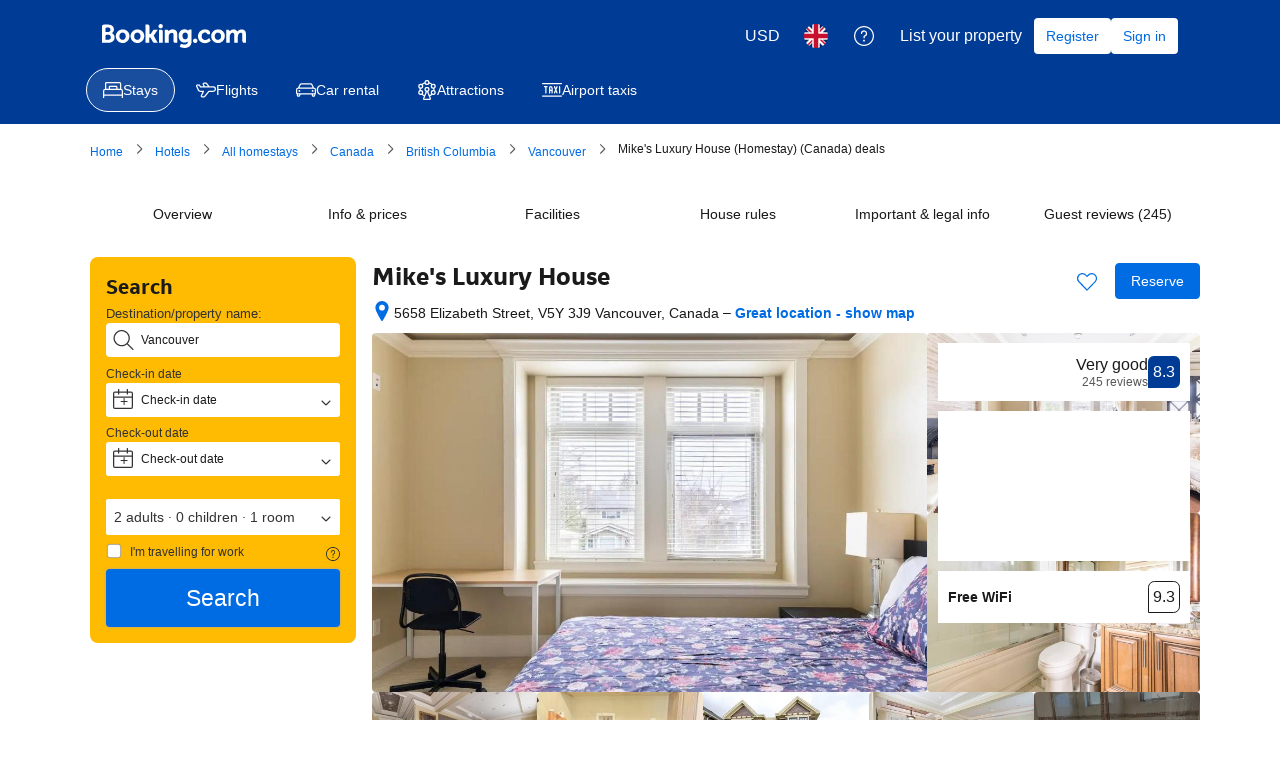

--- FILE ---
content_type: text/html; charset=UTF-8
request_url: https://www.booking.com/hotel/ca/mike-39-s.en-gb.html?aid=1198318&no_rooms=1&group_adults=2&label=stay-vancouver
body_size: 1821
content:
<!DOCTYPE html>
<html lang="en">
<head>
    <meta charset="utf-8">
    <meta name="viewport" content="width=device-width, initial-scale=1">
    <title></title>
    <style>
        body {
            font-family: "Arial";
        }
    </style>
    <script type="text/javascript">
    window.awsWafCookieDomainList = ['booking.com'];
    window.gokuProps = {
"key":"AQIDAHjcYu/GjX+QlghicBgQ/7bFaQZ+m5FKCMDnO+vTbNg96AH/fBFvfaA7K+1KaCan9LfqAAAAfjB8BgkqhkiG9w0BBwagbzBtAgEAMGgGCSqGSIb3DQEHATAeBglghkgBZQMEAS4wEQQMC0MccU5LrjWeBYrCAgEQgDs9i1wajYjyIVjI2IzdrlZ4K2f21dKYEHUFtx2cjX7w+A575drMLSELMlZIz+Gywfe6XhEbXsw2JTDb0A==",
          "iv":"D549tAE43gAACvS5",
          "context":"bUjkNi9gpCez3iP8F68oHUjq4n1G7Od/PYPcrXZdXvnURo7lcPjDMwBgbJT2Q8yNUsCMECu/mQQuyXWO0M1p9tKRR1Hy+Sa5BWSO2vr4QvJ5gs25HYPz9fXvPZ9iwZdpviFDBLIZGu5eFdhMTmJMIM9gKXGOMhkgqwQF8FA8sH71S8mP4u7lqsFk6KgnsC4+FAveHbelrmp1dWYs5HW0AXbNt/Io2ir0vHnN8UDXZxhlhfaqXVu/FvJ4ss7yoGeZlD4AT9zv8bIYiC//2wVgv9ydlaOX9DyKdqNs89EnZjGY/Q4ZyYKqIUZfLn3mY2XhEpzNaX68vRHnXXNokUSMTHmThxNEtXHGvjGVEPC/gYdiVsvE4xzMjQ=="
};
    </script>
    <script src="https://d8c14d4960ca.337f8b16.us-east-2.token.awswaf.com/d8c14d4960ca/a18a4859af9c/f81f84a03d17/challenge.js"></script>
</head>
<body>
    <div id="challenge-container"></div>
    <script type="text/javascript">
        AwsWafIntegration.saveReferrer();
        AwsWafIntegration.checkForceRefresh().then((forceRefresh) => {
            if (forceRefresh) {
                AwsWafIntegration.forceRefreshToken().then(() => {
                    window.location.reload(true);
                });
            } else {
                AwsWafIntegration.getToken().then(() => {
                    window.location.reload(true);
                });
            }
        });
    </script>
    <noscript>
        <h1>JavaScript is disabled</h1>
        In order to continue, we need to verify that you're not a robot.
        This requires JavaScript. Enable JavaScript and then reload the page.
    </noscript>
</body>
</html>

--- FILE ---
content_type: text/javascript
request_url: https://cf.bstatic.com/psb/capla/static/js/c26a6947.04ae47c3.chunk.js
body_size: 20167
content:
(self["b-genius-vip-web-component-service__LOADABLE_LOADED_CHUNKS__"]=self["b-genius-vip-web-component-service__LOADABLE_LOADED_CHUNKS__"]||[]).push([["c26a6947"],{d0989236:(e,t,n)=>{"use strict";n.d(t,{B:()=>o});var i=n("43a4d203"),r=n("dc6d28ff");function o(){const e=(0,r.getRequestContext)();return{get acceptHeader(){return e.getAcceptHeader()},get actionName(){return e.getActionName()},get affiliate(){return e.getAffiliate()},get basePageUrl(){return e.getBasePageUrl()},get body(){return e.getBody()},get bPlatformEnvironment(){return e.getBPlatformEnvironment()},get CDNOrigin(){return e.getCDNOrigin()},get CSPNonce(){return e.getCSPNonce()},get CSRFToken(){return e.getCSRFToken()},get currency(){return e.getCurrency()},get encryptedCommonOauthState(){return e.getEncryptedCommonOauthState()},get ETSerializedState(){return e.getETSerializedState()},get isInternalIp(){return e.isInternalIp()},get isInternalUser(){return e.isInternalUser()},get isLanding(){return e.isLanding()},get isNormalRequest(){return e.isNormalRequest()},get isRobotRequest(){return e.isRobotRequest()},get language(){return e.getLanguage()},get pageviewId(){return e.getPageviewId()},get partnerIdentity(){return e.getPartnerIdentity()},get publicPath(){return e.getPublicPath()},get sessions(){return e.getSessions()},get siteId(){return e.getSiteId()},get siteType(){return e.getSiteType()},get staffIdentity(){return e.getStaffIdentity()},get userAgent(){return e.getUserAgent()},get userIdentity(){return e.getUserIdentity()},get visitorCountry(){return e.getVisitorCountry()},get visitorCountryRegion(){return e.getVisitorCountryRegion()},get visitorIP(){return e.getVisitorIP()},get visitorUfi(){return e.getVisitorUfi()},get isCnDomain(){var t;return null===e||void 0===e||null===(t=e.getBasePageUrl())||void 0===t||null===(t=t.host)||void 0===t?void 0:t.endsWith("booking.cn")},get unpackedGuestAccessToken(){return e.getUnpackedGuestAccessToken()},get isLoggedIn(){var t;const n=null===(t=e.getUnpackedGuestAccessToken())||void 0===t?void 0:t.authenticatorAssuranceLevel;return!!n&&n>=i.AuthenticatorAssuranceLevel.AAL1}}}},e9b5abbf:(e,t,n)=>{"use strict";n.d(t,{p:()=>p});var i=n("3d054e81"),r=n("ead71eb0"),o=n.n(r),s=n("9a67ad93"),a=n("69cfa14e");const l=function(){return r.createElement("svg",{xmlns:"http://www.w3.org/2000/svg",fill:"none",viewBox:"0 0 832 151"},r.createElement("path",{fill:"#FEBB02",d:"M308.549 17.004c0 4.644 1.649 8.64 4.965 11.989 3.315 3.333 7.272 5.016 11.868 5.016 4.597 0 8.553-1.683 11.869-5.016 3.299-3.349 4.965-7.345 4.965-11.989 0-4.643-1.666-8.64-4.965-11.988C333.935 1.666 329.979 0 325.382 0c-4.596 0-8.553 1.666-11.868 5.016-3.316 3.349-4.965 7.345-4.965 11.988z"}),r.createElement("path",{fill:"#003B95",d:"M116.222 118.02a5.682 5.682 0 0 0 2.048-4.392v-51.46c0-1.558-1.262-2.834-2.805-2.834H74.872c-.729 0-1.458.312-1.991.822a2.942 2.942 0 0 0-.814 2.012v17.796c0 .765.309 1.473.814 2.012a2.81 2.81 0 0 0 1.992.821h20.59v18.363c-7.097 4.732-15.737 7.509-25.079 7.509-24.041 0-43.538-18.42-43.538-41.088 0-22.67 19.497-41.089 43.538-41.089 11.25 0 21.488 4.024 29.23 10.655.562.482 1.291.736 2.049.68a2.74 2.74 0 0 0 1.935-1.02 10165.409 10165.409 0 0 0 12.905-15.699 2.827 2.827 0 0 0 .617-2.097 2.722 2.722 0 0 0-1.01-1.898C103.823 7.166 87.833 1.159 70.384 1.159 31.531 1.159 0 30.913 0 67.58c0 36.64 31.531 66.394 70.384 66.394 17.477 0 33.523-6.008 45.838-15.954z"}),r.createElement("path",{fill:"#003B95",fillRule:"evenodd",d:"M210.969 94.67c1.878 0 2.809-.961 2.809-2.867v-5.72c0-12.51-3.755-22.917-11.264-31.191-7.51-8.29-17.898-12.427-31.166-12.427-11.973 0-22.362 4.293-31.165 12.864-8.803 8.586-13.212 19.557-13.212 32.901 0 13.344 4.437 24.316 13.295 32.901 8.873 8.571 19.637 12.864 32.32 12.864 16.786 0 29.455-7.328 38.022-21.986.945-1.553.528-2.626-1.224-3.219l-15.145-6.439c-1.53-.706-2.642-.537-3.351.536-4.228 6.679-10.319 10.012-18.302 10.012-5.869 0-10.722-1.666-14.533-4.999-3.81-3.346-6.369-7.752-7.662-13.23h60.578zm-39.621-32.016c5.048 0 9.443 1.398 13.211 4.194 3.755 2.796 6.036 6.227 6.856 10.28h-40.496c1.529-4.293 4.019-7.78 7.481-10.463 3.463-2.683 7.788-4.01 12.948-4.01z",clipRule:"evenodd"}),r.createElement("path",{fill:"#003B95",d:"M294.522 50.599c5.34 5.422 8.01 13.076 8.01 22.974v55.423c0 1.907-.946 2.853-2.823 2.853h-17.773c-1.878 0-2.823-.946-2.823-2.853V79.828c0-10.731-4.868-16.097-14.616-16.097-3.282 0-6.578 1.017-9.86 3.05-3.282 2.02-5.813 4.222-7.566 6.608v55.607c0 1.907-1.001 2.853-3.004 2.853h-17.606c-1.988 0-2.99-.946-2.99-2.853V47.648c0-1.907 1.002-2.867 2.99-2.867h14.449c1.989 0 3.283.904 3.867 2.683l2.294 5.013c7.51-6.68 15.729-10.012 24.643-10.012 9.86 0 17.467 2.711 22.808 8.134zM313.642 128.996c0 1.907.987 2.853 2.99 2.853h17.606c2.003 0 2.99-.946 2.99-2.853V47.647c0-1.906-.987-2.866-2.99-2.866h-17.606c-2.003 0-2.99.96-2.99 2.867v81.348zM356.96 124.788c-5.744-6.128-8.623-14.572-8.623-25.29v-51.85c0-1.907 1.002-2.867 2.99-2.867h17.606c2.003 0 3.004.96 3.004 2.867v48.984c0 4.886 1.252 8.825 3.783 11.805 2.517 2.979 6.077 4.462 10.653 4.462 7.273 0 13.142-3.276 17.606-9.828V47.648c0-1.907.932-2.867 2.809-2.867h17.787c1.877 0 2.823.96 2.823 2.867v81.348c0 1.907-.946 2.853-2.823 2.853H410.14c-1.989 0-3.352-.833-4.047-2.5l-2.114-5.182c-2.35 2.146-4.381 3.813-6.077 4.999-1.697 1.2-4.103 2.301-7.218 3.318-3.115 1.003-6.55 1.511-10.305 1.511-9.86 0-17.662-3.064-23.419-9.207zM490.257 106.46c0 2.626-1.252 4.716-3.783 6.269-2.517 1.54-5.841 2.316-9.943 2.316-4.937 0-9.165-1.186-12.683-3.572-3.519-2.387-5.98-5.423-7.399-9.122-.695-1.779-1.933-2.259-3.699-1.426l-13.378 6.072c-1.878.847-2.406 2.146-1.586 3.939 2.698 6.679 7.371 12.186 14.004 16.535 6.634 4.35 15.048 6.524 25.269 6.524 9.86 0 18.19-2.556 25.005-7.682 6.8-5.125 10.208-12.101 10.208-20.912 0-14.544-10.097-23.553-30.29-26.999-7.398-1.313-12.697-2.781-15.937-4.377-3.226-1.61-4.84-3.671-4.84-6.17 0-2.147 1.266-3.856 3.783-5.098 2.531-1.257 5.911-1.878 10.124-1.878 6.815 0 12.739 2.683 17.787 8.048 1.405 1.427 2.823 1.61 4.228.537l9.512-8.938c1.641-1.314 1.822-2.754.529-4.293-7.399-9.178-18.26-13.768-32.584-13.768-10.208 0-18.371 2.358-24.462 7.06-6.105 4.703-9.165 11.057-9.165 19.035 0 6.68 2.434 12.257 7.315 16.719 4.867 4.476 11.473 7.484 19.803 9.037 8.219 1.54 13.963 3.206 17.259 4.999 3.282 1.793 4.923 4.165 4.923 7.145z"}),r.createElement("path",{fill:"#FEBB02",d:"M608.168 70.695a.267.267 0 0 0-.268.267v13.876c0 .148.12.267.268.267h9.55c2.321 0 4.285-.623 5.713-2.046 1.428-1.334 2.231-3.024 2.231-5.159 0-2.046-.803-3.736-2.231-5.16-1.428-1.333-3.392-2.045-5.713-2.045h-9.55z"}),r.createElement("path",{fill:"#FEBB02",fillRule:"evenodd",d:"M604.714 25C570.078 25 542 52.982 542 87.5s28.078 62.5 62.714 62.5h163.572C802.922 150 831 122.018 831 87.5S802.922 25 768.286 25H604.714zm1.758 91.136h-9.907c-.982 0-1.428-.445-1.428-1.423V96.935h-18.063a1.196 1.196 0 0 1-1.199-1.195v-9.439c0-.66.536-1.195 1.199-1.195h18.063v-24.73c0-.978.446-1.511 1.428-1.511h20.975c6.069 0 11.068 1.69 14.995 4.98 3.927 3.381 5.891 8.006 5.891 14.055 0 6.049-1.964 10.763-5.891 14.054-3.927 3.38-8.926 4.981-14.995 4.981h-9.64v17.778c0 .978-.535 1.423-1.428 1.423zm152.375-24.887c7.523 1.932 11.323 4.637 11.323 8.193 0 1.854-.853 3.323-2.404 4.56-1.551 1.236-3.801 1.854-6.592 1.854-5.584 0-9.54-2.705-11.789-8.27-.31-.85-.93-1.082-1.706-.772l-7.29 3.323c-.776.387-1.086.928-.853 1.7 1.396 4.329 3.955 7.729 7.678 10.357 3.722 2.628 8.298 3.942 13.727 3.942 5.739 0 10.625-1.623 14.502-4.947 3.878-3.323 5.895-7.574 5.895-12.752 0-4.251-1.474-7.652-4.266-10.28-2.792-2.55-6.902-4.483-12.331-5.796-4.421-1.005-7.6-2.165-9.539-3.401-2.017-1.237-2.947-2.782-2.947-4.792 0-1.546.775-2.783 2.404-3.865 1.629-1.082 3.645-1.623 6.049-1.623 4.498 0 7.988 2.164 10.625 6.415.31.619.853.696 1.551.232l6.282-4.56c.698-.463.853-1.004.543-1.623-2.094-3.4-4.576-5.951-7.523-7.652-2.947-1.7-6.825-2.627-11.478-2.627-5.429 0-10.004 1.468-13.649 4.405-3.723 2.937-5.507 6.647-5.507 11.207 0 4.483 1.474 8.115 4.498 10.743 2.948 2.628 7.213 4.638 12.797 6.029zm-57.684-30.143v31.611s0 10.773 9.398 10.773c9.397 0 9.558-10.773 9.558-10.773V61.106c0-.85.387-1.314 1.24-1.314h10.224c.853 0 1.318.464 1.318 1.314v31.611c0 7.343-2.094 13.062-6.204 17.236-4.188 4.173-9.539 6.183-16.054 6.183-6.592 0-11.943-2.01-16.054-6.183-4.188-4.174-6.204-9.893-6.204-17.236V61.106c0-.85.388-1.314 1.318-1.314h10.141c.853 0 1.319.464 1.319 1.314zm-54.936 54.102h34.279c.853 0 1.319-.386 1.319-1.236v-9.301c0-.773-.466-1.237-1.319-1.237H657.76V61.106c0-.85-.465-1.314-1.241-1.314h-10.292c-.853 0-1.241.464-1.241 1.314v52.866c0 .85.388 1.236 1.241 1.236z",clipRule:"evenodd"}),r.createElement("path",{fill:"#003B95",fillRule:"evenodd",d:"M596.565 116.136h9.907c.893 0 1.428-.445 1.428-1.423V96.935h9.64c6.069 0 11.068-1.6 14.995-4.98 3.927-3.292 5.891-8.006 5.891-14.055 0-6.049-1.964-10.674-5.891-14.054-3.927-3.291-8.926-4.981-14.995-4.981h-20.975c-.982 0-1.428.533-1.428 1.512v24.73h-18.063c-.663 0-1.199.534-1.199 1.194v9.439c0 .66.536 1.195 1.199 1.195h18.063v17.778c0 .978.446 1.423 1.428 1.423zm11.603-45.44a.267.267 0 0 0-.268.266v13.876c0 .148.12.267.268.267h9.55c2.321 0 4.285-.623 5.713-2.046 1.428-1.334 2.231-3.024 2.231-5.159 0-2.046-.803-3.736-2.231-5.16-1.428-1.333-3.392-2.045-5.713-2.045h-9.55z",clipRule:"evenodd"}),r.createElement("path",{fill:"#003B95",d:"M680.506 115.208h-34.279c-.853 0-1.241-.386-1.241-1.236V61.106c0-.85.388-1.314 1.241-1.314h10.292c.776 0 1.241.464 1.241 1.314v42.328h22.746c.853 0 1.319.464 1.319 1.237v9.301c0 .85-.466 1.236-1.319 1.236zM701.163 92.717V61.106c0-.85-.466-1.314-1.319-1.314h-10.141c-.93 0-1.318.464-1.318 1.314v31.611c0 7.343 2.016 13.062 6.204 17.236 4.111 4.173 9.462 6.183 16.054 6.183 6.515 0 11.866-2.01 16.054-6.183 4.11-4.174 6.204-9.893 6.204-17.236V61.106c0-.85-.465-1.314-1.318-1.314h-10.224c-.853 0-1.24.464-1.24 1.314v31.611s-.161 10.773-9.558 10.773c-9.398 0-9.398-10.773-9.398-10.773zM770.17 99.442c0-3.556-3.8-6.26-11.323-8.193-5.584-1.391-9.849-3.4-12.797-6.029-3.024-2.627-4.498-6.26-4.498-10.743 0-4.56 1.784-8.27 5.507-11.207 3.645-2.937 8.22-4.405 13.649-4.405 4.653 0 8.531.927 11.478 2.627 2.947 1.7 5.429 4.251 7.523 7.652.31.618.155 1.16-.543 1.623l-6.282 4.56c-.698.464-1.241.387-1.551-.232-2.637-4.25-6.127-6.415-10.625-6.415-2.404 0-4.42.541-6.049 1.623-1.629 1.082-2.404 2.32-2.404 3.865 0 2.01.93 3.555 2.947 4.792 1.939 1.237 5.118 2.396 9.539 3.4 5.429 1.314 9.539 3.247 12.331 5.797 2.792 2.628 4.266 6.029 4.266 10.28 0 5.178-2.017 9.429-5.895 12.752-3.877 3.324-8.763 4.947-14.502 4.947-5.429 0-10.005-1.314-13.727-3.942-3.723-2.628-6.282-6.028-7.678-10.357-.233-.772.077-1.313.853-1.7l7.29-3.323c.776-.31 1.396-.078 1.706.773 2.249 5.564 6.205 8.269 11.789 8.269 2.791 0 5.041-.618 6.592-1.854 1.551-1.237 2.404-2.706 2.404-4.56z"}))};var c=n("6222292b"),u=n("c44dcb0c"),d=n("e6d4e4a2");const m=e=>({mixin:{...e?{paddingBlockStart:null===e||void 0===e?void 0:e.start,paddingBlockEnd:null===e||void 0===e?void 0:e.end}:void 0}}),p=e=>{var t;const{translate:n}=(0,u.useTranslations)();return o().createElement(c.SheetContainer,{active:e.active,onCloseTrigger:e.onCloseTrigger,hideClose:!1,closeAriaLabel:n("gc_banner_accessibility_close"),position:e.displayMode},o().createElement(s.df,{triggerOnce:!0,onChange:t=>{t&&e.active&&e.onView&&e.onView()}},o().createElement(c.Box,{mixin:e.noPadding?{padding:0}:void 0},o().createElement(c.Stack,{gap:4},null!==(t=e.logo)&&void 0!==t&&t.enable?o().createElement(c.Stack,{alignItems:"center"},o().createElement(c.Icon,{svg:l,size:"larger"})):null,e.illustration?o().createElement(c.Stack.Item,(0,i.Z)({grow:!0,alignSelf:e.illustration.alignment??"center"},m(e.illustration.gap)),o().createElement(c.Image,{src:e.illustration.name?(0,a.hX)({assetName:e.illustration.name,setName:"illustrations-traveller"}):e.illustration.url,width:"wide"===e.illustration.width?"100%":e.illustration.width??50})):null,o().createElement(c.Stack.Item,null,o().createElement(c.Stack,{gap:2},e.header?o().createElement(c.Stack.Item,(0,i.Z)({grow:!0,alignSelf:e.header.alignment??"center"},m(e.header.gap)),o().createElement(d.q,{variant:"headline_2",align:e.header.textAlign},e.header.title)):null,e.description?o().createElement(c.Stack.Item,(0,i.Z)({grow:!0,alignSelf:e.description.alignment??"center"},m(e.description.gap)),o().createElement(d.q,{variant:"body_1",align:e.description.textAlign},e.description.text)):null)),e.children,e.actionPanel?o().createElement(c.Stack.Item,m(e.actionPanel.gap),o().createElement(c.Stack,null,e.actionPanel.actions.map((e=>o().createElement(c.Button,{key:e.text,variant:e.type,size:"large",wide:!0,onClick:e.onClick},e.text))))):null))))};p.Content=e=>{let{children:t,wide:n,alignment:i,gap:r}=e;return o().createElement(c.Stack.Item,{alignSelf:i??"center",mixin:{...m(r).mixin,...n?{width:"100%"}:{}}},t)}},e6d4e4a2:(e,t,n)=>{"use strict";n.d(t,{q:()=>a});var i=n("ead71eb0"),r=n.n(i),o=n("6222292b");const s={highlight:{className:"b15792eb8f",tagName:"span"},link:{color:"action",tagName:"a",hasHref:!0},bold:{className:"f23e65fd58",tagName:"span"},"black-bold":{className:"a245646e46",tagName:"span"},"semi-bold":{className:"bc7a8e3482",tagName:"span"},constructive:{className:"de887d9ebf",tagName:"span"}},a=e=>{let{children:t,...n}=e;const a=e=>{const t=e.split("\n");return t.map(((e,n)=>r().createElement(i.Fragment,{key:n},e,n<t.length-1&&r().createElement("br",null))))},l=(e,t)=>{if("text"===e.type)return r().createElement(i.Fragment,{key:t},"string"===typeof e.content?a(e.content):null);const n=s[e.type];if(!n)return r().createElement(i.Fragment,{key:t},"string"===typeof e.content?a(e.content):null);const c={};n.hasHref&&e.href&&(c.href=e.href);const u="string"===typeof e.content?a(e.content):e.content.map(((e,t)=>l(e,t)));return r().createElement(o.Text,{key:t,tagName:n.tagName,className:n.className,color:n.color,attributes:Object.keys(c).length>0?c:void 0},u)},c=(e=>{const t=(e=>{const t={"&lt;":"<","&gt;":">","&amp;":"&","&quot;":'"',"&#39;":"'","&nbsp;":" "};return e.replace(/&[a-zA-Z0-9#]+;/g,(e=>t[e]||e))})(e),n=(e=>{const t=[],n=Object.keys(s).join("|"),i=new RegExp(`<(/)?vip-(${n})(?:\\s+href="([^"]*)")?\\s*/?>`,"g"),r=[];let o;for(;null!==(o=i.exec(e));)r.push(o);let a=0;for(const s of r){s.index>a&&t.push({type:"text",value:e.slice(a,s.index),position:a});const n=s[0],i="/"===s[1],r=s[2],o=s[3];t.push({type:i?"closeTag":"openTag",value:n,tagType:r,href:i?void 0:o,position:s.index}),a=s.index+n.length}return a<e.length&&t.push({type:"text",value:e.slice(a),position:a}),t})(t);return(e=>{const t=[],n=[];for(const i of e)if("text"===i.type){const e={type:"text",content:i.value};n.length>0?n[n.length-1].children.push(e):t.push(e)}else if("openTag"===i.type&&i.tagType)n.push({tagType:i.tagType,href:i.href,children:[]});else if("closeTag"===i.type&&i.tagType){const e=n.pop();if(e&&e.tagType===i.tagType){const i={type:e.tagType,content:e.children,href:e.href};n.length>0?n[n.length-1].children.push(i):t.push(i)}else e&&n.push(e)}for(;n.length>0;){const e=n.pop();if(e){const n={type:e.tagType,content:e.children,href:e.href};t.push(n)}}return t})(n)})(t);return r().createElement(o.Text,n,c.map(l))}},af1e2b38:(e,t,n)=>{"use strict";n.d(t,{Z6:()=>s});var i=n("1f88922a"),r=n("dc6d28ff");const o=()=>(0,r.getRequestContext)().getSiteType()??i.N.WWW,s=()=>{const e=o();return{isWWW:e===i.N.WWW,isMDOT:e===i.N.MDOT,isTDOT:e===i.N.TDOT}}},e0ec6a96:(e,t,n)=>{"use strict";n.r(t),n.d(t,{default:()=>P});var i=n("ead71eb0"),r=n.n(i),o=n("d0989236"),s=n("69cfa14e"),a=n("6222292b");const l=e=>{let{benefits:t}=e;const n=1===t.length,i=n?30:15,o=n?"center":{s:"start",m:"center"},l=n?"column":"row";return r().createElement(a.Stack,{alignItems:o},r().createElement(a.Stack,{gap:6},t.map((e=>{let{assetName:t,content:n}=e;return r().createElement(a.Stack,{key:n,direction:l,gap:4,alignItems:"center",justifyContent:"start"},r().createElement(a.Image,{src:(0,s.hX)({assetName:t,setName:"illustrations-traveller"}),width:i}),r().createElement(a.Text,{variant:"strong_1"},n))}))))};var c=n("e9b5abbf"),u=n("af1e2b38"),d=n("28dbd132"),m=n("239beb17"),p=n("d1e54a96"),f=n("c44dcb0c"),g=n("dc6d28ff"),h=n("41c6c66e"),v=n("cedcabf9");const _={},b={kind:"Document",definitions:[{kind:"OperationDefinition",operation:"query",name:{kind:"Name",value:"programModeWelcomeSheet"},variableDefinitions:[{kind:"VariableDefinition",variable:{kind:"Variable",name:{kind:"Name",value:"geniusVipMlpInput"}},type:{kind:"NamedType",name:{kind:"Name",value:"GeniusVipMinimumLovableProgramInput"}},directives:[]},{kind:"VariableDefinition",variable:{kind:"Variable",name:{kind:"Name",value:"productShellInput"}},type:{kind:"NonNullType",type:{kind:"NamedType",name:{kind:"Name",value:"ProductShellInput"}}},directives:[]}],directives:[],selectionSet:{kind:"SelectionSet",selections:[{kind:"Field",name:{kind:"Name",value:"geniusVipMlp"},arguments:[{kind:"Argument",name:{kind:"Name",value:"input"},value:{kind:"Variable",name:{kind:"Name",value:"geniusVipMlpInput"}}}],directives:[],selectionSet:{kind:"SelectionSet",selections:[{kind:"Field",name:{kind:"Name",value:"programId"},arguments:[],directives:[]},{kind:"Field",name:{kind:"Name",value:"recruitmentMode"},arguments:[],directives:[]},{kind:"Field",name:{kind:"Name",value:"status"},arguments:[],directives:[]},{kind:"Field",name:{kind:"Name",value:"programName"},arguments:[],directives:[]},{kind:"Field",name:{kind:"Name",value:"endedAtFormatted"},arguments:[],directives:[]},{kind:"Field",name:{kind:"Name",value:"programRegion"},arguments:[],directives:[]},{kind:"Field",name:{kind:"Name",value:"currentBenefits"},arguments:[],directives:[],selectionSet:{kind:"SelectionSet",selections:[{kind:"Field",name:{kind:"Name",value:"benefitType"},arguments:[],directives:[]},{kind:"Field",name:{kind:"Name",value:"progressInfo"},arguments:[],directives:[],selectionSet:{kind:"SelectionSet",selections:[{kind:"Field",name:{kind:"Name",value:"isReachCurrentUpperLimit"},arguments:[],directives:[]},{kind:"InlineFragment",typeCondition:{kind:"NamedType",name:{kind:"Name",value:"MlpProgressInfoVoucher"}},directives:[],selectionSet:{kind:"SelectionSet",selections:[{kind:"Field",name:{kind:"Name",value:"value"},arguments:[],directives:[],selectionSet:{kind:"SelectionSet",selections:[{kind:"Field",name:{kind:"Name",value:"formattedString"},arguments:[],directives:[]}]}}]}},{kind:"InlineFragment",typeCondition:{kind:"NamedType",name:{kind:"Name",value:"MlpProgressInfoPriorityCustomerService"}},directives:[],selectionSet:{kind:"SelectionSet",selections:[{kind:"Field",name:{kind:"Name",value:"isNonEnglishUserWithGeniusLevelBelow3"},arguments:[],directives:[]}]}}]}}]}},{kind:"Field",name:{kind:"Name",value:"sustainInfo"},arguments:[],directives:[],selectionSet:{kind:"SelectionSet",selections:[{kind:"Field",name:{kind:"Name",value:"isSustainProgramStarted"},arguments:[],directives:[]}]}},{kind:"Field",name:{kind:"Name",value:"userBatchStatusInfo"},arguments:[],directives:[],selectionSet:{kind:"SelectionSet",selections:[{kind:"Field",name:{kind:"Name",value:"isFirstEntry"},arguments:[],directives:[]}]}},{kind:"Field",name:{kind:"Name",value:"programBatch"},arguments:[],directives:[]},{kind:"Field",name:{kind:"Name",value:"cc1"},arguments:[],directives:[]}]}},{kind:"Field",name:{kind:"Name",value:"productShell"},arguments:[{kind:"Argument",name:{kind:"Name",value:"input"},value:{kind:"Variable",name:{kind:"Name",value:"productShellInput"}}}],directives:[],selectionSet:{kind:"SelectionSet",selections:[{kind:"Field",name:{kind:"Name",value:"guestAccount"},arguments:[],directives:[],selectionSet:{kind:"SelectionSet",selections:[{kind:"Field",name:{kind:"Name",value:"geniusStatus"},arguments:[],directives:[],selectionSet:{kind:"SelectionSet",selections:[{kind:"Field",name:{kind:"Name",value:"level"},arguments:[],directives:[]}]}}]}}]}}]}}],loc:{start:0,end:945,source:{body:"\n  query programModeWelcomeSheet(\n    $geniusVipMlpInput: GeniusVipMinimumLovableProgramInput\n    $productShellInput: ProductShellInput!\n  ) {\n    geniusVipMlp(input: $geniusVipMlpInput) {\n      programId\n      recruitmentMode\n      status\n      programName\n      endedAtFormatted\n      programRegion\n      currentBenefits {\n        benefitType\n        progressInfo {\n          isReachCurrentUpperLimit\n          ... on MlpProgressInfoVoucher {\n            value {\n              formattedString\n            }\n          }\n          ... on MlpProgressInfoPriorityCustomerService {\n            isNonEnglishUserWithGeniusLevelBelow3\n          }\n        }\n      }\n      sustainInfo {\n        isSustainProgramStarted\n      }\n      userBatchStatusInfo {\n        isFirstEntry\n      }\n      programBatch\n      cc1\n    }\n    productShell(input: $productShellInput) {\n      guestAccount {\n        geniusStatus {\n          level\n        }\n      }\n    }\n  }\n",name:"GraphQL request",locationOffset:{line:1,column:1}}}};var y=n("0f9dd7d8"),I=n("6ae7a9df");function E(){var e,t,n,i;const r=null===(e=(0,g.getRequestContext)().getUserIdentity())||void 0===e?void 0:e.userId,o=(0,I.ZP)(),s=o?{geniusVipMlpInput:{sourcePage:o}}:{},a=!Boolean(r)||!(0,m.isFeatureRunning)(m.feature`cQYIMdUbcDcYTBdUAWKAOMHVPDbeHNDVeMWURGYUHSCWGO`)||o===y.cc.SEARCH_RESULTS&&!Boolean((0,d.trackExperiment)(d.exp`cQYIMdUbcDcYTBAWKAOMHVPDbeHNDVeMWURGYUORe`)),{loading:l,error:c,data:u}=function(e){const t={..._,...e};return v.useQuery(b,t)}({variables:{productShellInput:{product:y.xs.ACCOMMODATIONS},...s},skip:a,errorPolicy:"all"});if(c||l||a||null===u||void 0===u||!u.geniusVipMlp)return c&&(0,h.reportWarning)(`GeniusPlusProgramModeWelcomeSheet useProgramModeWelcomeSheetQuery error; userId=${r}, sourcePage=${o} errorMessage=${c.message}`),null;const p=null===u||void 0===u||null===(t=u.geniusVipMlp)||void 0===t||null===(t=t.currentBenefits)||void 0===t?void 0:t.find((e=>{var t;return"MlpProgressInfoVoucher"===(null===(t=e.progressInfo)||void 0===t?void 0:t.__typename)&&"value"in e.progressInfo&&"formattedString"in e.progressInfo.value})),f=null===p||void 0===p||null===(n=p.progressInfo)||void 0===n||null===(n=n.value)||void 0===n?void 0:n.formattedString,E=null===u||void 0===u||null===(i=u.geniusVipMlp)||void 0===i||null===(i=i.currentBenefits)||void 0===i?void 0:i.some((e=>{var t;return"MlpProgressInfoPriorityCustomerService"===(null===(t=e.progressInfo)||void 0===t?void 0:t.__typename)}));return{...u,voucherFormattedValue:f,enablePriorityCustomerBenefit:E}}var N=n("6dacfac3"),S=n("fe6d330f"),k=n("e88cada7"),A=n("2bb3685b"),O=n("e0ca23a0"),T=n("6c500859");const P=(0,k.s)((function(e){var t;let{useSuspense:n}=e;const{isMDOT:s}=(0,u.Z6)(),{basePageUrl:a,bPlatformEnvironment:g}=(0,o.B)(),h=a.searchParams.get("source"),v=(0,f.useI18n)();(0,S.o)();const{language:_}=(0,o.B)(),b=(0,i.useMemo)((()=>(null===h||void 0===h?void 0:h.toUpperCase())===A.cd.EMAIL),[h]),k=E(),{programId:P,status:w,endedAtFormatted:C,recruitmentMode:D,programBatch:M,cc1:R,programRegion:B,userBatchStatusInfo:F}=(null===k||void 0===k?void 0:k.geniusVipMlp)||{},L=null===k||void 0===k||null===(t=k.productShell.guestAccount)||void 0===t||null===(t=t.geniusStatus)||void 0===t?void 0:t.level,V=(D===y.cv.ProgramMode||(0,O.d)(Number(P)))&&w===y.zr.Running&&Boolean(P)&&Boolean(B)&&Boolean(C)&&!b&&Boolean(L);let x=!1===(null===F||void 0===F?void 0:F.isFirstEntry)?`vip_${String(B).toLowerCase()}_${M}_program_mode_welcome_sheet`:`vip_${String(B).toLowerCase()}_program_mode_welcome_sheet`;(0,O.d)(Number(P))&&(x=`vip_${String(B).toLowerCase()}_trial_welcome_sheet`);const{isItemDismissed:U,dismissItem:G,localDismissItem:j,remoteDismissItem:W}=(0,N.Z)(x,!V,n);(0,i.useEffect)((()=>{b&&G()}),[b]);const H=(0,I.ZP)();if(H===y.cc.SEARCH_RESULTS&&(0,d.trackExperimentStage)(d.exp`cQYIMdUbcDcYTBAWKAOMHVPDbeHNDVeMWURGYUORe`,1),!V)return null;const q=(0,p.constructUrl)({host:"app",pathname:`/genius_vip.${_}.html`,searchParams:new URLSearchParams({src:H+"_WELCOME_SHEET",program_mode_lp:"1"})}).toString(),X=B===y.XI.ROW||(0,O.d)(Number(P)),z=X?v.trans((0,f.t)("genius_plus_progmode_welcome_sheet_header_singular")):v.trans((0,f.t)("genius_plus_progmode_welcome_sheet_header")),$=X?v.trans((0,f.t)("genius_plus_progmode_welcome_sheet_body_singular_no_level",{variables:{start_bold:"<vip-black-bold>",end_bold:"</vip-black-bold>",genius_vip_genius_level:L,genius_vip_end_date:C||""}})):v.trans((0,f.t)("genius_plus_progmode_welcome_sheet_body_no_level",{variables:{start_bold:"<vip-black-bold>",end_bold:"</vip-black-bold>",genius_vip_genius_level:L,genius_vip_end_date:C||""}})),K=v.trans((0,f.t)("genius_plus_progmode_cta_learn_rewards_app")),Y=v.trans((0,f.t)("genius_plus_progmode_cta_got_it")),Q=function(e,t){var n,i;const r={assetName:"GeniusPlusDiscountConfetti",content:e.trans((0,f.t)("genius_plus_progmode_welcome_sheet_list_savings"))},o={assetName:"GeniusPlusVoucher",content:e.trans((0,f.t)("genius_plus_progmode_welcome_sheet_list_voucher",{variables:{genius_vip_num_with_currency:(null===t||void 0===t?void 0:t.voucherFormattedValue)||""}}))},s={assetName:"GeniusRewardPrioritySupport",content:e.trans((0,f.t)("genius_plus_progmode_welcome_sheet_list_support_team"))},a={assetName:"Hourglass",content:e.trans((0,f.t)("genius_plus_progmode_welcome_sheet_list_surprise"))},l=[r];return(null===t||void 0===t||null===(n=t.geniusVipMlp)||void 0===n?void 0:n.recruitmentMode)===y.cv.ProgramMode&&null!==t&&void 0!==t&&null!==(i=t.geniusVipMlp)&&void 0!==i&&i.programRegion&&[y.XI.US,y.XI.EU5].includes(t.geniusVipMlp.programRegion)&&(null!==t&&void 0!==t&&t.voucherFormattedValue&&l.push(o),null!==t&&void 0!==t&&t.enablePriorityCustomerBenefit&&(0,m.isFeatureRunning)(m.feature`cQYIMdUbcDcYTBdUAWKAOMHVPDbUBPKTTAUVFAHYGWe`)&&l.push(s),l.push(a)),l}(v,k);return r().createElement(c.p,{active:!U,displayMode:s?"fullScreen":"center",logo:{enable:!0},header:{title:z,gap:{start:2,end:2}},description:{text:$,textAlign:"center"},actionPanel:{actions:[{type:"tertiary",text:K,onClick:()=>{window.location.href=q}},{type:"primary",text:Y,onClick:j}]},onView:()=>{!!g&&W(),(0,T.bn)(T.EJ.view_welcome_sheet,{programId:P,content:{source:String(H),batch_id:M,cc1:R}})},onCloseTrigger:j},r().createElement(c.p.Content,{gap:{start:6,end:6}},r().createElement(l,{benefits:Q})))}))},"0f9dd7d8":(e,t,n)=>{"use strict";n.d(t,{Dr:()=>a,S7:()=>i,XI:()=>l,bg:()=>o,cc:()=>p,cv:()=>u,dO:()=>r,mv:()=>d,tS:()=>s,xs:()=>m,zr:()=>c});let i=function(e){return e.BUID="BUID",e.BUID_AND_DEVICE_ID="BUID_AND_DEVICE_ID",e.BUID_OR_DEVICE_ID="BUID_OR_DEVICE_ID",e.DEVICE_ID="DEVICE_ID",e}({}),r=function(e){return e.NO_PRICE_DROP="NO_PRICE_DROP",e.PRICE_DROPPED="PRICE_DROPPED",e.PROCESSING="PROCESSING",e.REACH_UPPER_LIMIT="REACH_UPPER_LIMIT",e}({}),o=function(e){return e.CLAIMED="CLAIMED",e.EXPIRED="EXPIRED",e.INVALID="INVALID",e.UNCLAIMED="UNCLAIMED",e}({}),s=function(e){return e.ACCOMMODATION="ACCOMMODATION",e.ATTRACTION="ATTRACTION",e.CAR_RENTAL="CAR_RENTAL",e.FLIGHTS="FLIGHTS",e.TAXI="TAXI",e}({}),a=function(e){return e.InstantDiscount="InstantDiscount",e.PriorityCustomerService="PriorityCustomerService",e.ProgramModeVoucher="ProgramModeVoucher",e}({}),l=function(e){return e.EU5="EU5",e.GLOBAL="GLOBAL",e.ROW="ROW",e.US="US",e}({}),c=function(e){return e.Expired="Expired",e.Running="Running",e}({}),u=function(e){return e.AlwaysOn="AlwaysOn",e.LiveTraffic="LiveTraffic",e.ProgramMode="ProgramMode",e}({}),d=function(e){return e.CANCELLED="CANCELLED",e.CONFIRMED="CONFIRMED",e}({}),m=function(e){return e.ACCOMMODATIONS="ACCOMMODATIONS",e.AIRPORT_TAXIS="AIRPORT_TAXIS",e.ATTRACTIONS="ATTRACTIONS",e.CARS="CARS",e.FLIGHTS="FLIGHTS",e.PACKAGES="PACKAGES",e}({}),p=function(e){return e.ATTRACTIONS_SR="ATTRACTIONS_SR",e.BOOKING_DETAIL="BOOKING_DETAIL",e.BOOKING_PROCESS_1="BOOKING_PROCESS_1",e.BOOKING_PROCESS_2="BOOKING_PROCESS_2",e.CONFIRMATION_EMAIL="CONFIRMATION_EMAIL",e.CONFIRMATION_PAGE="CONFIRMATION_PAGE",e.GENIUS_LANDING_PAGE="GENIUS_LANDING_PAGE",e.INDEX="INDEX",e.INVITATION_EMAIL="INVITATION_EMAIL",e.LANDING_PAGE="LANDING_PAGE",e.PROPERTY_DISPLAY="PROPERTY_DISPLAY",e.PROPERTY_PAGE="PROPERTY_PAGE",e.ROOM_DETAIL="ROOM_DETAIL",e.ROOM_LIST="ROOM_LIST",e.SEARCH_RESULTS="SEARCH_RESULTS",e.WALLET="WALLET",e}({})},"6dacfac3":(e,t,n)=>{"use strict";n.d(t,{Z:()=>_});var i=n("ead71eb0"),r=n("dc6d28ff"),o=n("41c6c66e"),s=n("0f9dd7d8"),a=n("cedcabf9");const l={},c={kind:"Document",definitions:[{kind:"OperationDefinition",operation:"mutation",name:{kind:"Name",value:"dismissItem"},variableDefinitions:[{kind:"VariableDefinition",variable:{kind:"Variable",name:{kind:"Name",value:"dismissibleItemName"}},type:{kind:"NonNullType",type:{kind:"NamedType",name:{kind:"Name",value:"String"}}},directives:[]},{kind:"VariableDefinition",variable:{kind:"Variable",name:{kind:"Name",value:"dismissType"}},type:{kind:"NonNullType",type:{kind:"NamedType",name:{kind:"Name",value:"DismissType"}}},directives:[]}],directives:[],selectionSet:{kind:"SelectionSet",selections:[{kind:"Field",name:{kind:"Name",value:"dismissItem"},arguments:[{kind:"Argument",name:{kind:"Name",value:"dismissibleItemName"},value:{kind:"Variable",name:{kind:"Name",value:"dismissibleItemName"}}},{kind:"Argument",name:{kind:"Name",value:"dismissType"},value:{kind:"Variable",name:{kind:"Name",value:"dismissType"}}}],directives:[],selectionSet:{kind:"SelectionSet",selections:[{kind:"Field",name:{kind:"Name",value:"dismissed"},arguments:[],directives:[]}]}}]}}],loc:{start:0,end:227,source:{body:"\n  mutation dismissItem(\n    $dismissibleItemName: String!\n    $dismissType: DismissType!\n  ) {\n    dismissItem(\n      dismissibleItemName: $dismissibleItemName\n      dismissType: $dismissType\n    ) {\n      dismissed\n    }\n  }\n",name:"GraphQL request",locationOffset:{line:1,column:1}}}};const u={},d={kind:"Document",definitions:[{kind:"OperationDefinition",operation:"mutation",name:{kind:"Name",value:"undismissItem"},variableDefinitions:[{kind:"VariableDefinition",variable:{kind:"Variable",name:{kind:"Name",value:"dismissibleItemName"}},type:{kind:"NonNullType",type:{kind:"NamedType",name:{kind:"Name",value:"String"}}},directives:[]},{kind:"VariableDefinition",variable:{kind:"Variable",name:{kind:"Name",value:"dismissType"}},type:{kind:"NonNullType",type:{kind:"NamedType",name:{kind:"Name",value:"DismissType"}}},directives:[]}],directives:[],selectionSet:{kind:"SelectionSet",selections:[{kind:"Field",name:{kind:"Name",value:"undismissItem"},arguments:[{kind:"Argument",name:{kind:"Name",value:"dismissibleItemName"},value:{kind:"Variable",name:{kind:"Name",value:"dismissibleItemName"}}},{kind:"Argument",name:{kind:"Name",value:"dismissType"},value:{kind:"Variable",name:{kind:"Name",value:"dismissType"}}}],directives:[],selectionSet:{kind:"SelectionSet",selections:[{kind:"Field",name:{kind:"Name",value:"undismissed"},arguments:[],directives:[]}]}}]}}],loc:{start:0,end:233,source:{body:"\n  mutation undismissItem(\n    $dismissibleItemName: String!\n    $dismissType: DismissType!\n  ) {\n    undismissItem(\n      dismissibleItemName: $dismissibleItemName\n      dismissType: $dismissType\n    ) {\n      undismissed\n    }\n  }\n",name:"GraphQL request",locationOffset:{line:1,column:1}}}};const m={},p={kind:"Document",definitions:[{kind:"OperationDefinition",operation:"query",name:{kind:"Name",value:"dismissibleItem"},variableDefinitions:[{kind:"VariableDefinition",variable:{kind:"Variable",name:{kind:"Name",value:"dismissibleItemName"}},type:{kind:"NonNullType",type:{kind:"NamedType",name:{kind:"Name",value:"String"}}},directives:[]},{kind:"VariableDefinition",variable:{kind:"Variable",name:{kind:"Name",value:"dismissType"}},type:{kind:"NonNullType",type:{kind:"NamedType",name:{kind:"Name",value:"DismissType"}}},directives:[]}],directives:[],selectionSet:{kind:"SelectionSet",selections:[{kind:"Field",name:{kind:"Name",value:"isActive"},arguments:[{kind:"Argument",name:{kind:"Name",value:"dismissibleItemName"},value:{kind:"Variable",name:{kind:"Name",value:"dismissibleItemName"}}},{kind:"Argument",name:{kind:"Name",value:"dismissType"},value:{kind:"Variable",name:{kind:"Name",value:"dismissType"}}}],directives:[],selectionSet:{kind:"SelectionSet",selections:[{kind:"Field",name:{kind:"Name",value:"isActive"},arguments:[],directives:[]}]}}]}}],loc:{start:0,end:224,source:{body:"\n  query dismissibleItem(\n    $dismissibleItemName: String!\n    $dismissType: DismissType!\n  ) {\n    isActive(\n      dismissibleItemName: $dismissibleItemName\n      dismissType: $dismissType\n    ) {\n      isActive\n    }\n  }\n",name:"GraphQL request",locationOffset:{line:1,column:1}}}};function f(e){const t={...m,...e};return a.useQuery(p,t)}function g(e){const t={...m,...e};return a.useSuspenseQuery(p,t)}const h=e=>{const[t,{error:n}]=function(e){const t={...l,...e};return a.useMutation(c,t)}({variables:{dismissibleItemName:e,dismissType:s.S7.BUID}});return n&&(0,o.reportWarning)(`useDismissItemMutation failed; errorMessage=${n.message}`),t},v=e=>{const t=(0,r.getRequestContext)().isInternalIp(),n=(0,r.getRequestContext)().getBasePageUrl().searchParams.get("vip_undismiss")||"",[o]=function(e){const t={...u,...e};return a.useMutation(d,t)}({variables:{dismissibleItemName:e,dismissType:s.S7.BUID}});(0,i.useEffect)((()=>{Boolean(Number(n))&&t&&!e.includes("undefined")&&o()}),[e])},_=function(e){let t=arguments.length>1&&void 0!==arguments[1]&&arguments[1],n=arguments.length>2&&void 0!==arguments[2]&&arguments[2];const[a,l]=(0,i.useState)(!0),c=(0,i.useRef)(!1),u=!(0,r.getRequestContext)().getBPlatformEnvironment(),d=n?g:f,{error:m,data:p}=d({variables:{dismissibleItemName:e,dismissType:s.S7.BUID},skip:t||u});if(u)c.current||(l(!1),c.current=!0);else if(m)(0,o.reportWarning)(`useDismissibleItemQuery failed; errorMessage=${m.message}`);else if(p){var _;const e=!Boolean(null===(_=p.isActive)||void 0===_?void 0:_.isActive);c.current||(l(e),c.current=!0)}const b=h(e);return v(e),{isItemDismissed:a,dismissItem:()=>{!u&&b(),l(!0)},localDismissItem:()=>{l(!0)},remoteDismissItem:b}}},fe6d330f:(e,t,n)=>{"use strict";n.d(t,{o:()=>s});var i=n("ead71eb0"),r=n("cedcabf9");const o={GeniusVipMinimumLovableProgram:{keyFields:["programId"]},MlpProgramBenefit:{keyFields:["benefitType"],fields:{progressInfo:{merge:!0}}},SustainInfo:{keyFields:[],merge:!0},ProgramBriefInfo:{merge:!0,fields:{lastingDuration:{merge:!0}}},BaseUserStatusInfo:{merge:!0,keyFields:["__typename"]}},s=()=>{const e=(0,r.useApolloClient)();(0,i.useState)((()=>{e.cache.policies.addTypePolicies(o)}))}},e88cada7:(e,t,n)=>{"use strict";function i(e){return i="function"==typeof Symbol&&"symbol"==typeof Symbol.iterator?function(e){return typeof e}:function(e){return e&&"function"==typeof Symbol&&e.constructor===Symbol&&e!==Symbol.prototype?"symbol":typeof e},i(e)}function r(e){var t=function(e,t){if("object"!=i(e)||!e)return e;var n=e[Symbol.toPrimitive];if(void 0!==n){var r=n.call(e,t||"default");if("object"!=i(r))return r;throw new TypeError("@@toPrimitive must return a primitive value.")}return("string"===t?String:Number)(e)}(e,"string");return"symbol"==i(t)?t:t+""}n.d(t,{s:()=>g});var o,s,a,l=n("ead71eb0"),c=n.n(l),u=n("cedcabf9"),d=n("17769cc1"),m=n.n(d),p=n("dc6d28ff");class f{static getInstantce(){if(!f.instance){const e=(0,p.getRequestContext)(),t=!e.getBPlatformEnvironment(),n=e.getBasePageUrl().searchParams.get("vip_mock_port")||"";t&&Number(n)&&(f.instance=new u.ApolloClient({link:new u.HttpLink({uri:`http://localhost:${Number(n)}/graphql`,fetch:m()}),cache:new u.InMemoryCache}))}return f.instance}static resetInstance(){f.instance=null}}function g(e){const t=t=>{const n=f.getInstantce();return n?c().createElement(u.ApolloProvider,{client:n},c().createElement(e,t)):c().createElement(e,t)};return t.displayName=`withDevMock(${e.displayName||e.name||"Component"})`,t}o=f,a=null,(s=r(s="instance"))in o?Object.defineProperty(o,s,{value:a,enumerable:!0,configurable:!0,writable:!0}):o[s]=a},"2bb3685b":(e,t,n)=>{"use strict";n.d(t,{Iy:()=>i,UT:()=>s,VV:()=>r,cd:()=>l,pY:()=>a,q_:()=>o});const i=101,r=105,o=102,s=104;let a=function(e){return e.voucher="voucher",e}({}),l=function(e){return e.INDEX_WELCOME_SHEET="INDEX_WELCOME_SHEET",e.SEARCH_RESULTS_WELCOME_SHEET="SEARCH_RESULTS_WELCOME_SHEET",e.PROPERTY_PAGE_WELCOME_SHEET="PROPERTY_PAGE_WELCOME_SHEET",e.INDEX_BANNER="INDEX_BANNER",e.GENIUS_LANDING_PAGE_BANNER="GENIUS_LANDING_PAGE_BANNER",e.BOOKING_DETAIL_BANNER="BOOKING_DETAIL_BANNER",e.EMAIL="EMAIL",e}({})},"6ae7a9df":(e,t,n)=>{"use strict";n.d(t,{AS:()=>s,FV:()=>a,ZP:()=>c,fd:()=>l});var i=n("dc6d28ff"),r=n("2bb3685b"),o=n("0f9dd7d8");function s(){return c()===o.cc.BOOKING_DETAIL}function a(){return c()===o.cc.CONFIRMATION_PAGE}function l(e){return(0,i.getRequestContext)().getBasePageUrl().searchParams.get(e)}function c(){const e=(0,i.getRequestContext)().getBasePageUrl(),t=e.pathname,n=e.searchParams;return l("genius_vip_feature")===r.pY.voucher&&""!==l("token")?o.cc.INVITATION_EMAIL:0===t.indexOf("/index")||"/"===t?o.cc.INDEX:0===t.indexOf("/searchresults")?o.cc.SEARCH_RESULTS:0===t.indexOf("/hotel")?o.cc.PROPERTY_PAGE:/^\/confirmation\.([\w-]+\.)?html/.test(t)?"book"===n.get("source")?o.cc.CONFIRMATION_PAGE:o.cc.BOOKING_DETAIL:0===t.indexOf("/genius_vip")?o.cc.LANDING_PAGE:/^\/genius\/([\w-]+\.)?html/.test(t)?o.cc.GENIUS_LANDING_PAGE:null}},e0ca23a0:(e,t,n)=>{"use strict";n.d(t,{d:()=>r});var i=n("2bb3685b");function r(e){return[i.q_,i.UT].includes(Number(e))}},"6c500859":(e,t,n)=>{"use strict";n.d(t,{EJ:()=>a,bn:()=>l});var i=n("41c6c66e"),r=n("8e166592");const o={81:"genius_plus_us_program_mode_81",82:"genius_plus_us_program_mode_82",91:"genius_plus_eu5_program_mode_91",92:"genius_plus_eu5_program_mode_92",93:"genius_plus_row_program_mode_93",94:"genius_plus_row_program_mode_94",102:"genius_plus_trial_us_102",104:"genius_plus_trial_us_104"},s={81:{default:"1.1.0",response_bd_banner_data:"1.0.0",view_bd_banner:"1.0.0",click_bd_banner_cta:"1.0.0",view_motivation_completed_sheet:"2.0.0",view_lp:"2.0.0"},82:{default:"1.0.0",view_lp:"1.1.0"},91:{default:"1.0.0",view_lp:"1.1.0"},92:{default:"1.0.0",view_lp:"1.1.0",view_motivation_completed_sheet:"2.0.0"},93:{default:"1.0.0",view_lp:"1.1.0"},94:{default:"1.0.0",view_lp:"1.1.0",view_motivation_completed_sheet:"2.0.0"},102:{default:"1.1.0"},104:{default:"1.0.0"}};let a=function(e){return e.view_welcome_sheet="view_welcome_sheet",e.click_welcome_sheet_learn_rewards="click_welcome_sheet_learn_rewards",e.view_motivation_completed_sheet="view_motivation_completed_sheet",e.response_index_banner_data="response_index_banner_data",e.view_index_banner="view_index_banner",e.click_index_banner_cta="click_index_banner_cta",e.response_pp_banner_data="response_pp_banner_data",e.view_pp_banner="view_pp_banner",e.response_bd_banner_data="response_bd_banner_data",e.view_bd_banner="view_bd_banner",e.click_bd_banner_cta="click_bd_banner_cta",e.view_lp="view_lp",e.view_genius_lp_banner="view_genius_lp_banner",e.click_genius_lp_banner="click_genius_lp_banner",e.view_mh_badge="view_mh_badge",e}({});const l=(0,r.SX)(((e,t)=>{let{programId:n}=t;return n?`${o[n]}.${e}`:((0,i.reportWarning)("programModeC360Tracking buildProgramModeActionName programId is not present"),"")}),((e,t)=>{const n=s[e];return n[t]||n.default}))},"8e166592":(e,t,n)=>{"use strict";n.d(t,{BE:()=>g,SX:()=>h});var i=n("28dbd132");function r(e,t,n,i){return new(n||(n=Promise))((function(r,o){function s(e){try{l(i.next(e))}catch(t){o(t)}}function a(e){try{l(i.throw(e))}catch(t){o(t)}}function l(e){var t;e.done?r(e.value):(t=e.value,t instanceof n?t:new n((function(e){e(t)}))).then(s,a)}l((i=i.apply(e,t||[])).next())}))}Object.create;Object.create;"function"===typeof SuppressedError&&SuppressedError;var o;!function(e){e.EXTRANET="extranet",e.APP="app"}(o||(o={}));class s{constructor(e){this.BEACON_SIZE_LIMIT=65536,this.config=e,this.headers=this.config.API.HEADERS}get(e,t){return new Promise(((n,i)=>r(this,void 0,void 0,(function*(){try{const i=yield fetch(e,{method:"GET",headers:(null===t||void 0===t?void 0:t.withHeaders)?this.headers:void 0,credentials:!1===(null===t||void 0===t?void 0:t.withCredentials)?"omit":"include"}),r=yield i.text();n(r?JSON.parse(r):null)}catch(r){return i(r)}}))))}post(e,t,n){return new Promise(((i,o)=>r(this,void 0,void 0,(function*(){try{const r=yield fetch(e,{method:"POST",headers:(null===n||void 0===n?void 0:n.withHeaders)?this.headers:void 0,credentials:!1===(null===n||void 0===n?void 0:n.withCredentials)?"omit":"include",body:JSON.stringify(t)}),o=yield r.text();i(o?JSON.parse(o):null)}catch(r){return o(r)}}))))}sendBeacon(e,t){return new Promise(((n,i)=>{try{if(!navigator.sendBeacon)return this.post(e,t).then(n).catch(i);let r;if(t){const o=JSON.stringify(t);if(r=new Blob([o],{type:"application/json"}),r.size>this.BEACON_SIZE_LIMIT)return this.post(e,t).then(n).catch(i)}else r="";if(!navigator.sendBeacon(e,r))return this.post(e,t).then(n).catch(i);n({success:!0,method:"sendBeacon"})}catch(r){i(r)}}))}}var a=new class{init(e){this.client=new s(e)}get(e){return r(this,void 0,void 0,(function*(){return this.client.get(e)}))}post(e){return r(this,arguments,void 0,(function(e){var t=this;let n=arguments.length>1&&void 0!==arguments[1]?arguments[1]:{},i=arguments.length>2&&void 0!==arguments[2]?arguments[2]:{};return function*(){return t.client.post(e,n,i)}()}))}sendBeacon(e){return r(this,arguments,void 0,(function(e){var t=this;let n=arguments.length>1&&void 0!==arguments[1]?arguments[1]:{};return function*(){return t.client.sendBeacon(e,n)}()}))}};const l=e=>{var t=void 0;e.platform||(e.platform=""),e.platform=e.platform.toLowerCase(),"mdot"==e.platform&&(t=2),"ddot"!=e.platform&&"www"!=e.platform||(t=1);return{"Content-Type":"application/json","X-Booking-Platform":e.platform,"X-Booking-SiteType-Id":t,"X-Booking-Pageview-Id":e.pageviewId,"X-Booking-Session-Id":e.sessionId,"X-Booking-ET-Seed":e.etSeed,"X-Booking-AID":e.aid,"X-Booking-Label":e.label,"X-Booking-CSRF":e.csrfToken,"X-Booking-Language-Code":e.lang}},c=e=>{const t=(e=>{const{domain:t,isDev:n,hostname:i}=e;return i||(t===o.EXTRANET?n?"admin.dqs.booking.com":"admin.booking.com":n?"app.dqs.booking.com":"www.booking.com")})(e),n=((e,t)=>{var n;if(e===o.EXTRANET)return`/fresa/extranet/c360/track?${new URLSearchParams({hotel_id:(null===(n=null===t||void 0===t?void 0:t.hotelId)||void 0===n?void 0:n.toString())||"",lang:(null===t||void 0===t?void 0:t.lang)||"",ses:(null===t||void 0===t?void 0:t.sessionId)||""}).toString()}`;return"/c360/v1/track"})(e.domain,e);return`https://${t}${n}`};class u{constructor(e,t,n){this.batchSize=e,this.queueLimit=t,this.queue=[],this.timeoutId=null,this.sendBatchFn=n}enqueue(e){this.queue.push(e),this.queue.length>=this.batchSize?this.flush():1!==this.queue.length||this.timeoutId||(this.timeoutId=setTimeout((()=>{this.processQueue()}),this.queueLimit))}flush(e){clearTimeout(this.timeoutId),this.processQueue(e)}processQueue(e){let t=[];t=this.queue.length>=this.queueLimit?this.queue.splice(0):this.queue.splice(0,this.batchSize),this.sendBatchFn(t),this.queue.length>0?this.processQueue():this.timeoutId=null}}var d=new class{constructor(){this.C360_INTERNAL_API_DQS="https://c360.dqs.booking.com/v1/c360/multitrack",this.C360_PUBLIC_API_PROD="https://c360.booking.com/v1/c360/multitrack/",this.trackExperimentCustomGoal=e=>{e&&Array.isArray(e)&&e.forEach((e=>{e&&"undefined"!==typeof e.status&&(0,i.trackCustomGoal)(this.expTag,1===e.status?1:2)}))},this.trackBatch=e=>r(this,void 0,void 0,(function*(){this.track({events:e.map((e=>function(e,t,n){const i={local:{currency:t.currency,language:t.language},page:{},web:{}};"undefined"!=typeof window&&"undefined"!=typeof document&&(i.page={page_referrer:document.referrer,page_url:window.location.href,page_title:document.title},i.web={browser_language:window.navigator.language});const r={tracker_name:"C360ReactTracker",tracker_type:"Client",tracker_version:"0.1.0"};return n&&(r.tracker_version="0.1.1"),t.enableBeacon&&(r.tracker_version="0.1.2"),Object.assign(Object.assign({},e),{context:i,tracker:r})}(e,this.c360Config,!0)))})}))}init(e){this.c360Config=(e=>{const t=c(e);return{IS_DEV:Boolean(e.isDev),API:{HEADERS:l(e)},TRACK_BASE_URL:t,domain:e.domain||o.APP,language:e.lang,currency:e.currency,enableBeacon:e.enableBeacon}})(e),this.httpClient=a,this.c360url=this.c360Config.TRACK_BASE_URL,this.props=e,this.batchQueue=this.batchQueue||new u(10,1e3,this.trackBatch),this.enableBeacon=e.enableBeacon||!1;try{this.expTag=i.exp`GfCDATBbbObSARVVRGHSOC`}catch(t){}a.init(this.c360Config)}track(e){return r(this,void 0,void 0,(function*(){var t;if(this.enableBeacon)return void this.httpClient.sendBeacon(this.c360url,e).catch((e=>{this.props.onErrorCallback&&this.props.onErrorCallback(new Error(e))}));const n=(null!==(t=this.c360Config.domain)&&void 0!==t?t:o.APP)===o.APP,r=n&&this.expTag?(0,i.trackExperiment)(this.expTag):0,s=1===r?this.c360Config.IS_DEV?this.C360_INTERNAL_API_DQS:this.C360_PUBLIC_API_PROD:this.c360url;this.httpClient.post(s,e,{withHeaders:!0}).then((e=>{var t;if(n)if(0===r)this.trackExperimentCustomGoal(e);else if(1===r){const n=null!==(t=null===e||void 0===e?void 0:e.responses)&&void 0!==t?t:e;this.trackExperimentCustomGoal(n)}})).catch((e=>{this.props.onErrorCallback&&this.props.onErrorCallback(new Error(e)),n&&(0,i.trackCustomGoal)(this.expTag,3)}))}))}sendEvent(e,t){return r(this,void 0,void 0,(function*(){this.batchQueue.enqueue(e),t&&this.batchQueue.flush()}))}},m=n("dc6d28ff");let p=!1;const f=()=>{const e=(0,m.getRequestContext)(),t=e.getBPlatformEnvironment(),n=e.getSiteType(),i=e.getLanguage(),r=e.getCurrency(),o=e.getAffiliate(),s=e.getPageviewId(),a=e.getCSRFToken(),l=e.getSessions(),c=e.getETSerializedState(),u={aid:null!==o&&void 0!==o&&o.id?`${o.id}`:void 0,pageviewId:s,platform:null===n||void 0===n?void 0:n.toLowerCase(),lang:i,currency:r,isDev:"prod"!==t,csrfToken:a,etSeed:c,label:null!==o&&void 0!==o&&o.label?`${o.label}`:void 0,sessionId:null===l||void 0===l?void 0:l[0].id};d.init(u)},g=(e,t)=>(n,i)=>{p||"undefined"===typeof window||(f(),p=!0);const{programId:r,content:o}=i,s=e[n]||e.default;d.sendEvent({action_name:t(n,i),action_version:s,content:{...r?{program_id:r}:{},...o}})},h=(e,t)=>(n,i)=>{p||"undefined"===typeof window||(f(),p=!0);const{programId:r,content:o}=i;d.sendEvent({action_name:e(n,i),action_version:t(r||"",n),content:{...r?{program_id:r}:{},...o}})}},"1f88922a":(e,t,n)=>{"use strict";var i,r;n.d(t,{N:()=>i,p:()=>r}),function(e){e.UNKNOWN="UNKNOWN",e.WWW="WWW",e.MDOT="MDOT",e.TDOT="TDOT",e.ANDROID="ANDROID",e.IOS="IOS",e.XML="XML",e.MG_FAMILY="MG_FAMILY",e.AFFILIATE_BASE="AFFILIATE_BASE",e.EMK_FAMILY="EMK_FAMILY",e.JOINAPP="JOINAPP",e.PULSE="PULSE",e.EXTRANET="EXTRANET",e.CHAT2BOOK="CHAT2BOOK"}(i||(i={})),function(e){e[e.UNKNOWN=0]="UNKNOWN",e[e.WWW=1]="WWW",e[e.MDOT=2]="MDOT",e[e.TDOT=3]="TDOT",e[e.ANDROID=4]="ANDROID",e[e.IOS=5]="IOS",e[e.XML=13]="XML",e[e.MG_FAMILY=15]="MG_FAMILY",e[e.AFFILIATE_BASE=22]="AFFILIATE_BASE",e[e.EMK_FAMILY=23]="EMK_FAMILY",e[e.JOINAPP=24]="JOINAPP",e[e.PULSE=27]="PULSE",e[e.EXTRANET=31]="EXTRANET",e[e.CHAT2BOOK=87]="CHAT2BOOK"}(r||(r={}))},"854b6ca1":function(e,t,n){"use strict";var i=this&&this.__createBinding||(Object.create?function(e,t,n,i){void 0===i&&(i=n);var r=Object.getOwnPropertyDescriptor(t,n);r&&!("get"in r?!t.__esModule:r.writable||r.configurable)||(r={enumerable:!0,get:function(){return t[n]}}),Object.defineProperty(e,i,r)}:function(e,t,n,i){void 0===i&&(i=n),e[i]=t[n]}),r=this&&this.__setModuleDefault||(Object.create?function(e,t){Object.defineProperty(e,"default",{enumerable:!0,value:t})}:function(e,t){e.default=t}),o=this&&this.__importStar||function(e){if(e&&e.__esModule)return e;var t={};if(null!=e)for(var n in e)"default"!==n&&Object.prototype.hasOwnProperty.call(e,n)&&i(t,e,n);return r(t,e),t},s=this&&this.__importDefault||function(e){return e&&e.__esModule?e:{default:e}};Object.defineProperty(t,"__esModule",{value:!0}),t.TGenerated=t.T=t.convertSVGtoBase64=t.remoteFormatsForAsset=t.isRemoteVectorSet=t.isFlag=t.getFontAssetUrl=t.getImageAssetUrl=t.generateImageAssetFileName=t.getImageSize=void 0;var a=n("ac80eee5");Object.defineProperty(t,"getImageSize",{enumerable:!0,get:function(){return s(a).default}});var l=n("8c717125");Object.defineProperty(t,"generateImageAssetFileName",{enumerable:!0,get:function(){return s(l).default}});var c=n("8669aa42");Object.defineProperty(t,"getImageAssetUrl",{enumerable:!0,get:function(){return s(c).default}});var u=n("1df7c79a");Object.defineProperty(t,"getFontAssetUrl",{enumerable:!0,get:function(){return s(u).default}});var d=n("321a2a35");Object.defineProperty(t,"isFlag",{enumerable:!0,get:function(){return s(d).default}});var m=n("79097991");Object.defineProperty(t,"isRemoteVectorSet",{enumerable:!0,get:function(){return s(m).default}});var p=n("f2c4f6f0");Object.defineProperty(t,"remoteFormatsForAsset",{enumerable:!0,get:function(){return s(p).default}});var f=n("e25dc2fb");Object.defineProperty(t,"convertSVGtoBase64",{enumerable:!0,get:function(){return s(f).default}}),t.T=o(n("5f195e26")),t.TGenerated=o(n("0d4dd255"))},"0d4dd255":(e,t,n)=>{"use strict";Object.defineProperty(t,"__esModule",{value:!0}),n("5f195e26")},"5f195e26":(e,t)=>{"use strict";Object.defineProperty(t,"__esModule",{value:!0})},"8ce596e0":(e,t)=>{"use strict";Object.defineProperty(t,"__esModule",{value:!0}),t.flagSets=t.remoteVectorImageFormatExtensions=t.remoteImageFormats=t.remoteFontFormats=t.remoteFormats=t.remoteFontFormatWOFF=t.remoteImageFormatWEBP=t.remoteImageFormatPNG=t.remoteImageFormatXML=t.remoteImageFormatSVG=t.baseCdnUrl=void 0,t.baseCdnUrl="https://t-cf.bstatic.com/design-assets/assets",t.remoteImageFormatSVG={type:"image",extension:"svg",isVector:!0},t.remoteImageFormatXML={type:"image",extension:"xml",isVector:!0},t.remoteImageFormatPNG={type:"image",extension:"png",isVector:!1},t.remoteImageFormatWEBP={type:"image",extension:"webp",isVector:!1},t.remoteFontFormatWOFF={type:"font",extension:"woff"},t.remoteFormats=[t.remoteImageFormatSVG,t.remoteImageFormatXML,t.remoteImageFormatPNG,t.remoteImageFormatWEBP,t.remoteFontFormatWOFF],t.remoteFontFormats=t.remoteFormats.filter((function(e){return"font"===e.type})),t.remoteImageFormats=t.remoteFormats.filter((function(e){return"image"===e.type}));var n=t.remoteImageFormats.filter((function(e){return e.isVector}));t.remoteVectorImageFormatExtensions=n.map((function(e){return e.extension})),t.flagSets=["images-flags","images-flags-4x3"]},e25dc2fb:(e,t)=>{"use strict";Object.defineProperty(t,"__esModule",{value:!0});t.default=function(e){return Buffer.from(e.replace("<svg",'<svg style="background-color: #fff;"')).toString("base64")}},"8c717125":function(e,t,n){"use strict";var i=this&&this.__importDefault||function(e){return e&&e.__esModule?e:{default:e}};Object.defineProperty(t,"__esModule",{value:!0});var r=i(n("ac80eee5")),o=i(n("321a2a35")),s=i(n("79097991")),a=i(n("64450e76"));t.default=function(e){var t=e.dark,n=e.density,i=e.size,l=e.assetName,c=e.setName,u=e.format,d=(0,s.default)(c),m=null!==u&&void 0!==u?u:d?"svg":"png",p=(0,a.default)(m);!d&&p&&(m="png",p=!1);var f=i&&(0,r.default)(i),g="".concat(l);return f&&(g+="-".concat(f)),t&&!(0,o.default)(c)&&(g+="-dark"),n&&n>1&&!p&&(g+="@".concat(n,"x")),"".concat(g,".").concat(m)}},"8e89a29a":(e,t)=>{"use strict";Object.defineProperty(t,"__esModule",{value:!0}),t.remoteVectorImageFormatExtensions=t.remoteVectorSets=void 0,t.remoteVectorSets=["icons-fallback","icons-streamline","illustrations-messaging","images-brand","images-fallback","images-genius","images-transport"],t.remoteVectorImageFormatExtensions=["svg","xml"]},"1df7c79a":function(e,t,n){"use strict";var i=this&&this.__createBinding||(Object.create?function(e,t,n,i){void 0===i&&(i=n);var r=Object.getOwnPropertyDescriptor(t,n);r&&!("get"in r?!t.__esModule:r.writable||r.configurable)||(r={enumerable:!0,get:function(){return t[n]}}),Object.defineProperty(e,i,r)}:function(e,t,n,i){void 0===i&&(i=n),e[i]=t[n]}),r=this&&this.__setModuleDefault||(Object.create?function(e,t){Object.defineProperty(e,"default",{enumerable:!0,value:t})}:function(e,t){e.default=t}),o=this&&this.__importStar||function(e){if(e&&e.__esModule)return e;var t={};if(null!=e)for(var n in e)"default"!==n&&Object.prototype.hasOwnProperty.call(e,n)&&i(t,e,n);return r(t,e),t},s=this&&this.__importDefault||function(e){return e&&e.__esModule?e:{default:e}};Object.defineProperty(t,"__esModule",{value:!0});var a=s(n("225b80af")),l=o(n("8ce596e0"));t.default=function(e){var t=e.setName,n=e.assetName;return"".concat(l.baseCdnUrl,"/").concat(a.default,"/").concat(t,"/").concat(n,".woff")}},"8669aa42":function(e,t,n){"use strict";var i=this&&this.__createBinding||(Object.create?function(e,t,n,i){void 0===i&&(i=n);var r=Object.getOwnPropertyDescriptor(t,n);r&&!("get"in r?!t.__esModule:r.writable||r.configurable)||(r={enumerable:!0,get:function(){return t[n]}}),Object.defineProperty(e,i,r)}:function(e,t,n,i){void 0===i&&(i=n),e[i]=t[n]}),r=this&&this.__setModuleDefault||(Object.create?function(e,t){Object.defineProperty(e,"default",{enumerable:!0,value:t})}:function(e,t){e.default=t}),o=this&&this.__importStar||function(e){if(e&&e.__esModule)return e;var t={};if(null!=e)for(var n in e)"default"!==n&&Object.prototype.hasOwnProperty.call(e,n)&&i(t,e,n);return r(t,e),t},s=this&&this.__importDefault||function(e){return e&&e.__esModule?e:{default:e}};Object.defineProperty(t,"__esModule",{value:!0});var a=s(n("225b80af")),l=o(n("8ce596e0")),c=s(n("8c717125"));t.default=function(e){var t=e.setName,n=e.assetName,i=e.dark,r=e.density,o=e.format,s=(0,c.default)({assetName:n,setName:t,dark:i,density:r,format:o});return"".concat(l.baseCdnUrl,"/").concat(a.default,"/").concat(t,"/").concat(s)}},ac80eee5:(e,t)=>{"use strict";Object.defineProperty(t,"__esModule",{value:!0});var n={icon:36,flag:24,thumbnail:120,spot:260,hero:460};t.default=function(e){var t=n[e];if(!t)throw new Error('getImageSize: Size "'.concat(e,'" is not supported'));return t}},"321a2a35":(e,t,n)=>{"use strict";Object.defineProperty(t,"__esModule",{value:!0});var i=n("8ce596e0");t.default=function(e){return i.flagSets.includes(e)}},"64450e76":(e,t,n)=>{"use strict";Object.defineProperty(t,"__esModule",{value:!0});var i=n("8e89a29a");t.default=function(e){return i.remoteVectorImageFormatExtensions.includes(e)}},79097991:(e,t,n)=>{"use strict";Object.defineProperty(t,"__esModule",{value:!0});var i=n("8e89a29a");t.default=function(e){return i.remoteVectorSets.includes(e)}},f2c4f6f0:(e,t,n)=>{"use strict";Object.defineProperty(t,"__esModule",{value:!0});var i=n("8ce596e0");t.default=function(e){var t=e.setType,n=e.assetData,r=function(e){return e.file&&i.remoteVectorImageFormatExtensions.includes(function(e){var t=e.lastIndexOf(".");return t>0&&t<e.length-1?e.substring(t+1):""}(e.file.default))};return"illustrations"!==t&&"images"!==t||!n.rasterizationSizes&&r(n)?"icons"!==t&&"illustrations"!==t&&"images"!==t||!r(n)?"fonts"===t&&n.file?[i.remoteFontFormatWOFF]:[]:[i.remoteImageFormatSVG,i.remoteImageFormatXML]:[i.remoteImageFormatPNG,i.remoteImageFormatWEBP]}},"225b80af":(e,t)=>{"use strict";Object.defineProperty(t,"__esModule",{value:!0}),t.default="v3.172.2"},"69cfa14e":(e,t,n)=>{"use strict";t.hX=void 0;var i=n("854b6ca1");Object.defineProperty(t,"hX",{enumerable:!0,get:function(){return i.getImageAssetUrl}})},"17769cc1":function(e,t){var n="undefined"!==typeof self?self:this,i=function(){function e(){this.fetch=!1,this.DOMException=n.DOMException}return e.prototype=n,new e}();!function(e){!function(t){var n="URLSearchParams"in e,i="Symbol"in e&&"iterator"in Symbol,r="FileReader"in e&&"Blob"in e&&function(){try{return new Blob,!0}catch(e){return!1}}(),o="FormData"in e,s="ArrayBuffer"in e;if(s)var a=["[object Int8Array]","[object Uint8Array]","[object Uint8ClampedArray]","[object Int16Array]","[object Uint16Array]","[object Int32Array]","[object Uint32Array]","[object Float32Array]","[object Float64Array]"],l=ArrayBuffer.isView||function(e){return e&&a.indexOf(Object.prototype.toString.call(e))>-1};function c(e){if("string"!==typeof e&&(e=String(e)),/[^a-z0-9\-#$%&'*+.^_`|~]/i.test(e))throw new TypeError("Invalid character in header field name");return e.toLowerCase()}function u(e){return"string"!==typeof e&&(e=String(e)),e}function d(e){var t={next:function(){var t=e.shift();return{done:void 0===t,value:t}}};return i&&(t[Symbol.iterator]=function(){return t}),t}function m(e){this.map={},e instanceof m?e.forEach((function(e,t){this.append(t,e)}),this):Array.isArray(e)?e.forEach((function(e){this.append(e[0],e[1])}),this):e&&Object.getOwnPropertyNames(e).forEach((function(t){this.append(t,e[t])}),this)}function p(e){if(e.bodyUsed)return Promise.reject(new TypeError("Already read"));e.bodyUsed=!0}function f(e){return new Promise((function(t,n){e.onload=function(){t(e.result)},e.onerror=function(){n(e.error)}}))}function g(e){var t=new FileReader,n=f(t);return t.readAsArrayBuffer(e),n}function h(e){if(e.slice)return e.slice(0);var t=new Uint8Array(e.byteLength);return t.set(new Uint8Array(e)),t.buffer}function v(){return this.bodyUsed=!1,this._initBody=function(e){var t;this._bodyInit=e,e?"string"===typeof e?this._bodyText=e:r&&Blob.prototype.isPrototypeOf(e)?this._bodyBlob=e:o&&FormData.prototype.isPrototypeOf(e)?this._bodyFormData=e:n&&URLSearchParams.prototype.isPrototypeOf(e)?this._bodyText=e.toString():s&&r&&((t=e)&&DataView.prototype.isPrototypeOf(t))?(this._bodyArrayBuffer=h(e.buffer),this._bodyInit=new Blob([this._bodyArrayBuffer])):s&&(ArrayBuffer.prototype.isPrototypeOf(e)||l(e))?this._bodyArrayBuffer=h(e):this._bodyText=e=Object.prototype.toString.call(e):this._bodyText="",this.headers.get("content-type")||("string"===typeof e?this.headers.set("content-type","text/plain;charset=UTF-8"):this._bodyBlob&&this._bodyBlob.type?this.headers.set("content-type",this._bodyBlob.type):n&&URLSearchParams.prototype.isPrototypeOf(e)&&this.headers.set("content-type","application/x-www-form-urlencoded;charset=UTF-8"))},r&&(this.blob=function(){var e=p(this);if(e)return e;if(this._bodyBlob)return Promise.resolve(this._bodyBlob);if(this._bodyArrayBuffer)return Promise.resolve(new Blob([this._bodyArrayBuffer]));if(this._bodyFormData)throw new Error("could not read FormData body as blob");return Promise.resolve(new Blob([this._bodyText]))},this.arrayBuffer=function(){return this._bodyArrayBuffer?p(this)||Promise.resolve(this._bodyArrayBuffer):this.blob().then(g)}),this.text=function(){var e=p(this);if(e)return e;if(this._bodyBlob)return function(e){var t=new FileReader,n=f(t);return t.readAsText(e),n}(this._bodyBlob);if(this._bodyArrayBuffer)return Promise.resolve(function(e){for(var t=new Uint8Array(e),n=new Array(t.length),i=0;i<t.length;i++)n[i]=String.fromCharCode(t[i]);return n.join("")}(this._bodyArrayBuffer));if(this._bodyFormData)throw new Error("could not read FormData body as text");return Promise.resolve(this._bodyText)},o&&(this.formData=function(){return this.text().then(y)}),this.json=function(){return this.text().then(JSON.parse)},this}m.prototype.append=function(e,t){e=c(e),t=u(t);var n=this.map[e];this.map[e]=n?n+", "+t:t},m.prototype.delete=function(e){delete this.map[c(e)]},m.prototype.get=function(e){return e=c(e),this.has(e)?this.map[e]:null},m.prototype.has=function(e){return this.map.hasOwnProperty(c(e))},m.prototype.set=function(e,t){this.map[c(e)]=u(t)},m.prototype.forEach=function(e,t){for(var n in this.map)this.map.hasOwnProperty(n)&&e.call(t,this.map[n],n,this)},m.prototype.keys=function(){var e=[];return this.forEach((function(t,n){e.push(n)})),d(e)},m.prototype.values=function(){var e=[];return this.forEach((function(t){e.push(t)})),d(e)},m.prototype.entries=function(){var e=[];return this.forEach((function(t,n){e.push([n,t])})),d(e)},i&&(m.prototype[Symbol.iterator]=m.prototype.entries);var _=["DELETE","GET","HEAD","OPTIONS","POST","PUT"];function b(e,t){var n=(t=t||{}).body;if(e instanceof b){if(e.bodyUsed)throw new TypeError("Already read");this.url=e.url,this.credentials=e.credentials,t.headers||(this.headers=new m(e.headers)),this.method=e.method,this.mode=e.mode,this.signal=e.signal,n||null==e._bodyInit||(n=e._bodyInit,e.bodyUsed=!0)}else this.url=String(e);if(this.credentials=t.credentials||this.credentials||"same-origin",!t.headers&&this.headers||(this.headers=new m(t.headers)),this.method=function(e){var t=e.toUpperCase();return _.indexOf(t)>-1?t:e}(t.method||this.method||"GET"),this.mode=t.mode||this.mode||null,this.signal=t.signal||this.signal,this.referrer=null,("GET"===this.method||"HEAD"===this.method)&&n)throw new TypeError("Body not allowed for GET or HEAD requests");this._initBody(n)}function y(e){var t=new FormData;return e.trim().split("&").forEach((function(e){if(e){var n=e.split("="),i=n.shift().replace(/\+/g," "),r=n.join("=").replace(/\+/g," ");t.append(decodeURIComponent(i),decodeURIComponent(r))}})),t}function I(e){var t=new m;return e.replace(/\r?\n[\t ]+/g," ").split(/\r?\n/).forEach((function(e){var n=e.split(":"),i=n.shift().trim();if(i){var r=n.join(":").trim();t.append(i,r)}})),t}function E(e,t){t||(t={}),this.type="default",this.status=void 0===t.status?200:t.status,this.ok=this.status>=200&&this.status<300,this.statusText="statusText"in t?t.statusText:"OK",this.headers=new m(t.headers),this.url=t.url||"",this._initBody(e)}b.prototype.clone=function(){return new b(this,{body:this._bodyInit})},v.call(b.prototype),v.call(E.prototype),E.prototype.clone=function(){return new E(this._bodyInit,{status:this.status,statusText:this.statusText,headers:new m(this.headers),url:this.url})},E.error=function(){var e=new E(null,{status:0,statusText:""});return e.type="error",e};var N=[301,302,303,307,308];E.redirect=function(e,t){if(-1===N.indexOf(t))throw new RangeError("Invalid status code");return new E(null,{status:t,headers:{location:e}})},t.DOMException=e.DOMException;try{new t.DOMException}catch(k){t.DOMException=function(e,t){this.message=e,this.name=t;var n=Error(e);this.stack=n.stack},t.DOMException.prototype=Object.create(Error.prototype),t.DOMException.prototype.constructor=t.DOMException}function S(e,n){return new Promise((function(i,o){var s=new b(e,n);if(s.signal&&s.signal.aborted)return o(new t.DOMException("Aborted","AbortError"));var a=new XMLHttpRequest;function l(){a.abort()}a.onload=function(){var e={status:a.status,statusText:a.statusText,headers:I(a.getAllResponseHeaders()||"")};e.url="responseURL"in a?a.responseURL:e.headers.get("X-Request-URL");var t="response"in a?a.response:a.responseText;i(new E(t,e))},a.onerror=function(){o(new TypeError("Network request failed"))},a.ontimeout=function(){o(new TypeError("Network request failed"))},a.onabort=function(){o(new t.DOMException("Aborted","AbortError"))},a.open(s.method,s.url,!0),"include"===s.credentials?a.withCredentials=!0:"omit"===s.credentials&&(a.withCredentials=!1),"responseType"in a&&r&&(a.responseType="blob"),s.headers.forEach((function(e,t){a.setRequestHeader(t,e)})),s.signal&&(s.signal.addEventListener("abort",l),a.onreadystatechange=function(){4===a.readyState&&s.signal.removeEventListener("abort",l)}),a.send("undefined"===typeof s._bodyInit?null:s._bodyInit)}))}S.polyfill=!0,e.fetch||(e.fetch=S,e.Headers=m,e.Request=b,e.Response=E),t.Headers=m,t.Request=b,t.Response=E,t.fetch=S,Object.defineProperty(t,"__esModule",{value:!0})}({})}(i),i.fetch.ponyfill=!0,delete i.fetch.polyfill;var r=i;(t=r.fetch).default=r.fetch,t.fetch=r.fetch,t.Headers=r.Headers,t.Request=r.Request,t.Response=r.Response,e.exports=t},"9a67ad93":(e,t,n)=>{"use strict";n.d(t,{YD:()=>p,df:()=>m});var i=n("ead71eb0"),r=Object.defineProperty,o=(e,t,n)=>(((e,t,n)=>{t in e?r(e,t,{enumerable:!0,configurable:!0,writable:!0,value:n}):e[t]=n})(e,"symbol"!==typeof t?t+"":t,n),n),s=new Map,a=new WeakMap,l=0,c=void 0;function u(e){return Object.keys(e).sort().filter((t=>void 0!==e[t])).map((t=>{return`${t}_${"root"===t?(n=e.root,n?(a.has(n)||(l+=1,a.set(n,l.toString())),a.get(n)):"0"):e[t]}`;var n})).toString()}function d(e,t){let n=arguments.length>2&&void 0!==arguments[2]?arguments[2]:{},i=arguments.length>3&&void 0!==arguments[3]?arguments[3]:c;if("undefined"===typeof window.IntersectionObserver&&void 0!==i){const r=e.getBoundingClientRect();return t(i,{isIntersecting:i,target:e,intersectionRatio:"number"===typeof n.threshold?n.threshold:0,time:0,boundingClientRect:r,intersectionRect:r,rootBounds:r}),()=>{}}const{id:r,observer:o,elements:a}=function(e){const t=u(e);let n=s.get(t);if(!n){const i=new Map;let r;const o=new IntersectionObserver((t=>{t.forEach((t=>{var n;const o=t.isIntersecting&&r.some((e=>t.intersectionRatio>=e));e.trackVisibility&&"undefined"===typeof t.isVisible&&(t.isVisible=o),null==(n=i.get(t.target))||n.forEach((e=>{e(o,t)}))}))}),e);r=o.thresholds||(Array.isArray(e.threshold)?e.threshold:[e.threshold||0]),n={id:t,observer:o,elements:i},s.set(t,n)}return n}(n),l=a.get(e)||[];return a.has(e)||a.set(e,l),l.push(t),o.observe(e),function(){l.splice(l.indexOf(t),1),0===l.length&&(a.delete(e),o.unobserve(e)),0===a.size&&(o.disconnect(),s.delete(r))}}var m=class extends i.Component{constructor(e){super(e),o(this,"node",null),o(this,"_unobserveCb",null),o(this,"handleNode",(e=>{this.node&&(this.unobserve(),e||this.props.triggerOnce||this.props.skip||this.setState({inView:!!this.props.initialInView,entry:void 0})),this.node=e||null,this.observeNode()})),o(this,"handleChange",((e,t)=>{e&&this.props.triggerOnce&&this.unobserve(),function(e){return"function"!==typeof e.children}(this.props)||this.setState({inView:e,entry:t}),this.props.onChange&&this.props.onChange(e,t)})),this.state={inView:!!e.initialInView,entry:void 0}}componentDidMount(){this.unobserve(),this.observeNode()}componentDidUpdate(e){e.rootMargin===this.props.rootMargin&&e.root===this.props.root&&e.threshold===this.props.threshold&&e.skip===this.props.skip&&e.trackVisibility===this.props.trackVisibility&&e.delay===this.props.delay||(this.unobserve(),this.observeNode())}componentWillUnmount(){this.unobserve()}observeNode(){if(!this.node||this.props.skip)return;const{threshold:e,root:t,rootMargin:n,trackVisibility:i,delay:r,fallbackInView:o}=this.props;this._unobserveCb=d(this.node,this.handleChange,{threshold:e,root:t,rootMargin:n,trackVisibility:i,delay:r},o)}unobserve(){this._unobserveCb&&(this._unobserveCb(),this._unobserveCb=null)}render(){const{children:e}=this.props;if("function"===typeof e){const{inView:t,entry:n}=this.state;return e({inView:t,entry:n,ref:this.handleNode})}const{as:t,triggerOnce:n,threshold:r,root:o,rootMargin:s,onChange:a,skip:l,trackVisibility:c,delay:u,initialInView:d,fallbackInView:m,...p}=this.props;return i.createElement(t||"div",{ref:this.handleNode,...p},e)}};function p(){let{threshold:e,delay:t,trackVisibility:n,rootMargin:r,root:o,triggerOnce:s,skip:a,initialInView:l,fallbackInView:c,onChange:u}=arguments.length>0&&void 0!==arguments[0]?arguments[0]:{};var m;const[p,f]=i.useState(null),g=i.useRef(),[h,v]=i.useState({inView:!!l,entry:void 0});g.current=u,i.useEffect((()=>{if(a||!p)return;let i;return i=d(p,((e,t)=>{v({inView:e,entry:t}),g.current&&g.current(e,t),t.isIntersecting&&s&&i&&(i(),i=void 0)}),{root:o,rootMargin:r,threshold:e,trackVisibility:n,delay:t},c),()=>{i&&i()}}),[Array.isArray(e)?e.toString():e,p,o,r,s,a,n,c,t]);const _=null==(m=h.entry)?void 0:m.target,b=i.useRef();p||!_||s||a||b.current===_||(b.current=_,v({inView:!!l,entry:void 0}));const y=[f,h.inView,h.entry];return y.ref=y[0],y.inView=y[1],y.entry=y[2],y}},"3d054e81":(e,t,n)=>{"use strict";function i(){return i=Object.assign?Object.assign.bind():function(e){for(var t=1;t<arguments.length;t++){var n=arguments[t];for(var i in n)({}).hasOwnProperty.call(n,i)&&(e[i]=n[i])}return e},i.apply(null,arguments)}n.d(t,{Z:()=>i})}}]);
//# sourceMappingURL=https://istatic.booking.com/internal-static/capla/static/js/c26a6947.04ae47c3.chunk.js.map